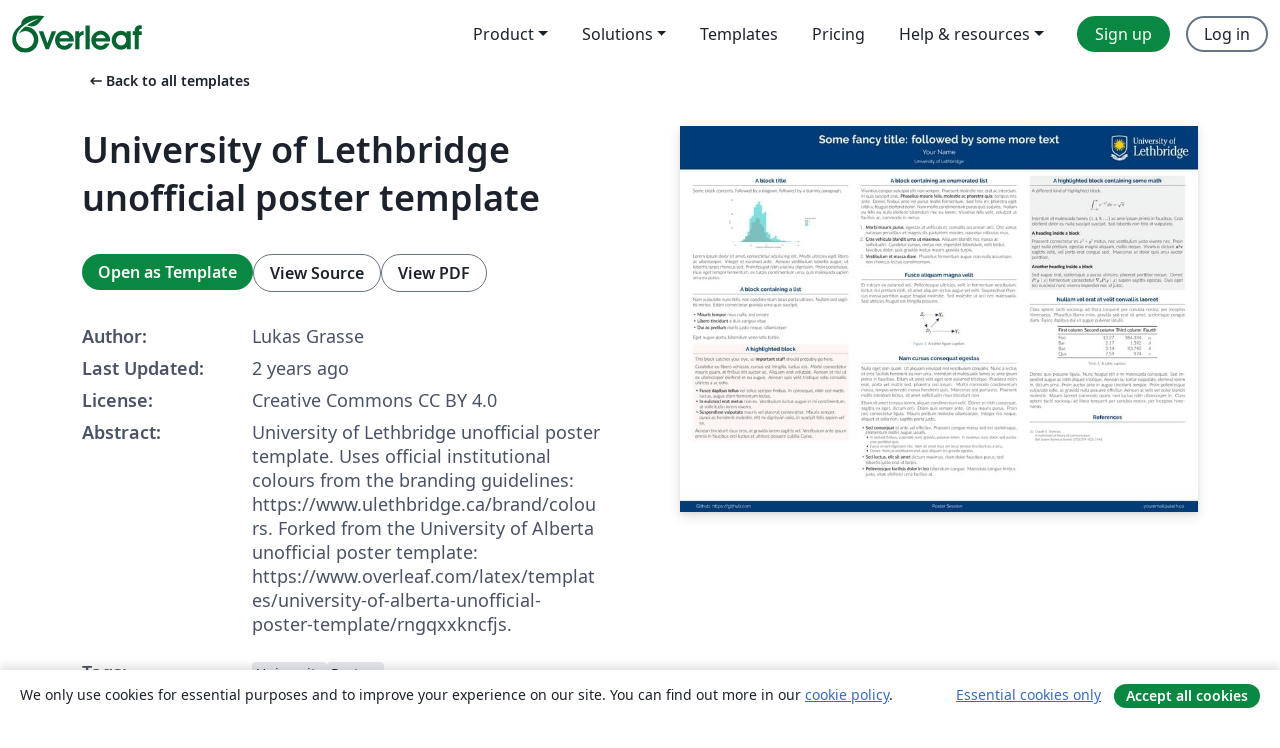

--- FILE ---
content_type: text/html; charset=utf-8
request_url: https://www.overleaf.com/latex/templates/university-of-lethbridge-unofficial-poster-template/nddfzgvqvfwf
body_size: 15447
content:
<!DOCTYPE html><html lang="en"><head><title translate="no">University of Lethbridge unofficial poster template - Overleaf, Online LaTeX Editor</title><meta name="twitter:title" content="University of Lethbridge unofficial poster template"><meta name="og:title" content="University of Lethbridge unofficial poster template"><meta name="description" content="University of Lethbridge unofficial poster template. Uses official institutional colours from the branding guidelines: https://www.ulethbridge.ca/brand/colou..."><meta itemprop="description" content="University of Lethbridge unofficial poster template. Uses official institutional colours from the branding guidelines: https://www.ulethbridge.ca/brand/colou..."><meta itemprop="image" content="https://writelatex.s3.amazonaws.com/published_ver/34419.jpeg?X-Amz-Expires=14400&amp;X-Amz-Date=20260124T043316Z&amp;X-Amz-Algorithm=AWS4-HMAC-SHA256&amp;X-Amz-Credential=AKIAWJBOALPNFPV7PVH5/20260124/us-east-1/s3/aws4_request&amp;X-Amz-SignedHeaders=host&amp;X-Amz-Signature=cdf7e41c2c8de2ff8b32e7cba6abb9738ca6ac3cfa9960e0c9b667a030cd7a11"><meta name="image" content="https://writelatex.s3.amazonaws.com/published_ver/34419.jpeg?X-Amz-Expires=14400&amp;X-Amz-Date=20260124T043316Z&amp;X-Amz-Algorithm=AWS4-HMAC-SHA256&amp;X-Amz-Credential=AKIAWJBOALPNFPV7PVH5/20260124/us-east-1/s3/aws4_request&amp;X-Amz-SignedHeaders=host&amp;X-Amz-Signature=cdf7e41c2c8de2ff8b32e7cba6abb9738ca6ac3cfa9960e0c9b667a030cd7a11"><meta itemprop="name" content="Overleaf, the Online LaTeX Editor"><meta name="twitter:card" content="summary"><meta name="twitter:site" content="@overleaf"><meta name="twitter:description" content="An online LaTeX editor that’s easy to use. No installation, real-time collaboration, version control, hundreds of LaTeX templates, and more."><meta name="twitter:image" content="https://cdn.overleaf.com/img/ol-brand/overleaf_og_logo.png"><meta property="fb:app_id" content="400474170024644"><meta property="og:description" content="An online LaTeX editor that’s easy to use. No installation, real-time collaboration, version control, hundreds of LaTeX templates, and more."><meta property="og:image" content="https://cdn.overleaf.com/img/ol-brand/overleaf_og_logo.png"><meta property="og:type" content="website"><meta name="viewport" content="width=device-width, initial-scale=1.0, user-scalable=yes"><link rel="icon" sizes="32x32" href="https://cdn.overleaf.com/favicon-32x32.png"><link rel="icon" sizes="16x16" href="https://cdn.overleaf.com/favicon-16x16.png"><link rel="icon" href="https://cdn.overleaf.com/favicon.svg" type="image/svg+xml"><link rel="apple-touch-icon" href="https://cdn.overleaf.com/apple-touch-icon.png"><link rel="mask-icon" href="https://cdn.overleaf.com/mask-favicon.svg" color="#046530"><link rel="canonical" href="https://www.overleaf.com/latex/templates/university-of-lethbridge-unofficial-poster-template/nddfzgvqvfwf"><link rel="manifest" href="https://cdn.overleaf.com/web.sitemanifest"><link rel="stylesheet" href="https://cdn.overleaf.com/stylesheets/main-style-e60ca8e7a5a537531624.css" id="main-stylesheet"><link rel="alternate" href="https://www.overleaf.com/latex/templates/university-of-lethbridge-unofficial-poster-template/nddfzgvqvfwf" hreflang="en"><link rel="alternate" href="https://cs.overleaf.com/latex/templates/university-of-lethbridge-unofficial-poster-template/nddfzgvqvfwf" hreflang="cs"><link rel="alternate" href="https://es.overleaf.com/latex/templates/university-of-lethbridge-unofficial-poster-template/nddfzgvqvfwf" hreflang="es"><link rel="alternate" href="https://pt.overleaf.com/latex/templates/university-of-lethbridge-unofficial-poster-template/nddfzgvqvfwf" hreflang="pt"><link rel="alternate" href="https://fr.overleaf.com/latex/templates/university-of-lethbridge-unofficial-poster-template/nddfzgvqvfwf" hreflang="fr"><link rel="alternate" href="https://de.overleaf.com/latex/templates/university-of-lethbridge-unofficial-poster-template/nddfzgvqvfwf" hreflang="de"><link rel="alternate" href="https://sv.overleaf.com/latex/templates/university-of-lethbridge-unofficial-poster-template/nddfzgvqvfwf" hreflang="sv"><link rel="alternate" href="https://tr.overleaf.com/latex/templates/university-of-lethbridge-unofficial-poster-template/nddfzgvqvfwf" hreflang="tr"><link rel="alternate" href="https://it.overleaf.com/latex/templates/university-of-lethbridge-unofficial-poster-template/nddfzgvqvfwf" hreflang="it"><link rel="alternate" href="https://cn.overleaf.com/latex/templates/university-of-lethbridge-unofficial-poster-template/nddfzgvqvfwf" hreflang="zh-CN"><link rel="alternate" href="https://no.overleaf.com/latex/templates/university-of-lethbridge-unofficial-poster-template/nddfzgvqvfwf" hreflang="no"><link rel="alternate" href="https://ru.overleaf.com/latex/templates/university-of-lethbridge-unofficial-poster-template/nddfzgvqvfwf" hreflang="ru"><link rel="alternate" href="https://da.overleaf.com/latex/templates/university-of-lethbridge-unofficial-poster-template/nddfzgvqvfwf" hreflang="da"><link rel="alternate" href="https://ko.overleaf.com/latex/templates/university-of-lethbridge-unofficial-poster-template/nddfzgvqvfwf" hreflang="ko"><link rel="alternate" href="https://ja.overleaf.com/latex/templates/university-of-lethbridge-unofficial-poster-template/nddfzgvqvfwf" hreflang="ja"><link rel="preload" href="https://cdn.overleaf.com/js/en-json-fd12cec6401f55e1694b.js" as="script" nonce="EolgallVALmzJg48KNw2nQ=="><script type="text/javascript" nonce="EolgallVALmzJg48KNw2nQ==" id="ga-loader" data-ga-token="UA-112092690-1" data-ga-token-v4="G-RV4YBCCCWJ" data-cookie-domain=".overleaf.com" data-session-analytics-id="043d48c7-cdb0-4b57-8e8f-2c1ed4cac8af">var gaSettings = document.querySelector('#ga-loader').dataset;
var gaid = gaSettings.gaTokenV4;
var gaToken = gaSettings.gaToken;
var cookieDomain = gaSettings.cookieDomain;
var sessionAnalyticsId = gaSettings.sessionAnalyticsId;
if(gaid) {
    var additionalGaConfig = sessionAnalyticsId ? { 'user_id': sessionAnalyticsId } : {};
    window.dataLayer = window.dataLayer || [];
    function gtag(){
        dataLayer.push(arguments);
    }
    gtag('js', new Date());
    gtag('config', gaid, { 'anonymize_ip': true, ...additionalGaConfig });
}
if (gaToken) {
    window.ga = window.ga || function () {
        (window.ga.q = window.ga.q || []).push(arguments);
    }, window.ga.l = 1 * new Date();
}
var loadGA = window.olLoadGA = function() {
    if (gaid) {
        var s = document.createElement('script');
        s.setAttribute('async', 'async');
        s.setAttribute('src', 'https://www.googletagmanager.com/gtag/js?id=' + gaid);
        document.querySelector('head').append(s);
    } 
    if (gaToken) {
        (function(i,s,o,g,r,a,m){i['GoogleAnalyticsObject']=r;i[r]=i[r]||function(){
        (i[r].q=i[r].q||[]).push(arguments)},i[r].l=1*new Date();a=s.createElement(o),
        m=s.getElementsByTagName(o)[0];a.async=1;a.src=g;m.parentNode.insertBefore(a,m)
        })(window,document,'script','//www.google-analytics.com/analytics.js','ga');
        ga('create', gaToken, cookieDomain.replace(/^\./, ""));
        ga('set', 'anonymizeIp', true);
        if (sessionAnalyticsId) {
            ga('set', 'userId', sessionAnalyticsId);
        }
        ga('send', 'pageview');
    }
};
// Check if consent given (features/cookie-banner)
var oaCookie = document.cookie.split('; ').find(function(cookie) {
    return cookie.startsWith('oa=');
});
if(oaCookie) {
    var oaCookieValue = oaCookie.split('=')[1];
    if(oaCookieValue === '1') {
        loadGA();
    }
}
</script><meta name="ol-csrfToken" content="8C5mYJEq-3FAB-p0ZbHLQZN1Gt0D2aqWE9zw"><meta name="ol-baseAssetPath" content="https://cdn.overleaf.com/"><meta name="ol-mathJaxPath" content="/js/libs/mathjax-3.2.2/es5/tex-svg-full.js"><meta name="ol-dictionariesRoot" content="/js/dictionaries/0.0.3/"><meta name="ol-usersEmail" content=""><meta name="ol-ab" data-type="json" content="{}"><meta name="ol-user_id"><meta name="ol-i18n" data-type="json" content="{&quot;currentLangCode&quot;:&quot;en&quot;}"><meta name="ol-ExposedSettings" data-type="json" content="{&quot;isOverleaf&quot;:true,&quot;appName&quot;:&quot;Overleaf&quot;,&quot;adminEmail&quot;:&quot;support@overleaf.com&quot;,&quot;dropboxAppName&quot;:&quot;Overleaf&quot;,&quot;ieeeBrandId&quot;:15,&quot;hasAffiliationsFeature&quot;:true,&quot;hasSamlFeature&quot;:true,&quot;samlInitPath&quot;:&quot;/saml/ukamf/init&quot;,&quot;hasLinkUrlFeature&quot;:true,&quot;hasLinkedProjectFileFeature&quot;:true,&quot;hasLinkedProjectOutputFileFeature&quot;:true,&quot;siteUrl&quot;:&quot;https://www.overleaf.com&quot;,&quot;emailConfirmationDisabled&quot;:false,&quot;maxEntitiesPerProject&quot;:2000,&quot;maxUploadSize&quot;:52428800,&quot;projectUploadTimeout&quot;:120000,&quot;recaptchaSiteKey&quot;:&quot;6LebiTwUAAAAAMuPyjA4pDA4jxPxPe2K9_ndL74Q&quot;,&quot;recaptchaDisabled&quot;:{&quot;invite&quot;:true,&quot;login&quot;:false,&quot;passwordReset&quot;:false,&quot;register&quot;:false,&quot;addEmail&quot;:false},&quot;textExtensions&quot;:[&quot;tex&quot;,&quot;latex&quot;,&quot;sty&quot;,&quot;cls&quot;,&quot;bst&quot;,&quot;bib&quot;,&quot;bibtex&quot;,&quot;txt&quot;,&quot;tikz&quot;,&quot;mtx&quot;,&quot;rtex&quot;,&quot;md&quot;,&quot;asy&quot;,&quot;lbx&quot;,&quot;bbx&quot;,&quot;cbx&quot;,&quot;m&quot;,&quot;lco&quot;,&quot;dtx&quot;,&quot;ins&quot;,&quot;ist&quot;,&quot;def&quot;,&quot;clo&quot;,&quot;ldf&quot;,&quot;rmd&quot;,&quot;lua&quot;,&quot;gv&quot;,&quot;mf&quot;,&quot;yml&quot;,&quot;yaml&quot;,&quot;lhs&quot;,&quot;mk&quot;,&quot;xmpdata&quot;,&quot;cfg&quot;,&quot;rnw&quot;,&quot;ltx&quot;,&quot;inc&quot;],&quot;editableFilenames&quot;:[&quot;latexmkrc&quot;,&quot;.latexmkrc&quot;,&quot;makefile&quot;,&quot;gnumakefile&quot;],&quot;validRootDocExtensions&quot;:[&quot;tex&quot;,&quot;Rtex&quot;,&quot;ltx&quot;,&quot;Rnw&quot;],&quot;fileIgnorePattern&quot;:&quot;**/{{__MACOSX,.git,.texpadtmp,.R}{,/**},.!(latexmkrc),*.{dvi,aux,log,toc,out,pdfsync,synctex,synctex(busy),fdb_latexmk,fls,nlo,ind,glo,gls,glg,bbl,blg,doc,docx,gz,swp}}&quot;,&quot;sentryAllowedOriginRegex&quot;:&quot;^(https://[a-z]+\\\\.overleaf.com|https://cdn.overleaf.com|https://compiles.overleafusercontent.com)/&quot;,&quot;sentryDsn&quot;:&quot;https://4f0989f11cb54142a5c3d98b421b930a@app.getsentry.com/34706&quot;,&quot;sentryEnvironment&quot;:&quot;production&quot;,&quot;sentryRelease&quot;:&quot;55136a0fbd6a07011505471e47db0485326ddeb3&quot;,&quot;hotjarId&quot;:&quot;5148484&quot;,&quot;hotjarVersion&quot;:&quot;6&quot;,&quot;enableSubscriptions&quot;:true,&quot;gaToken&quot;:&quot;UA-112092690-1&quot;,&quot;gaTokenV4&quot;:&quot;G-RV4YBCCCWJ&quot;,&quot;propensityId&quot;:&quot;propensity-001384&quot;,&quot;cookieDomain&quot;:&quot;.overleaf.com&quot;,&quot;templateLinks&quot;:[{&quot;name&quot;:&quot;Journal articles&quot;,&quot;url&quot;:&quot;/gallery/tagged/academic-journal&quot;,&quot;trackingKey&quot;:&quot;academic-journal&quot;},{&quot;name&quot;:&quot;Books&quot;,&quot;url&quot;:&quot;/gallery/tagged/book&quot;,&quot;trackingKey&quot;:&quot;book&quot;},{&quot;name&quot;:&quot;Formal letters&quot;,&quot;url&quot;:&quot;/gallery/tagged/formal-letter&quot;,&quot;trackingKey&quot;:&quot;formal-letter&quot;},{&quot;name&quot;:&quot;Assignments&quot;,&quot;url&quot;:&quot;/gallery/tagged/homework&quot;,&quot;trackingKey&quot;:&quot;homework-assignment&quot;},{&quot;name&quot;:&quot;Posters&quot;,&quot;url&quot;:&quot;/gallery/tagged/poster&quot;,&quot;trackingKey&quot;:&quot;poster&quot;},{&quot;name&quot;:&quot;Presentations&quot;,&quot;url&quot;:&quot;/gallery/tagged/presentation&quot;,&quot;trackingKey&quot;:&quot;presentation&quot;},{&quot;name&quot;:&quot;Reports&quot;,&quot;url&quot;:&quot;/gallery/tagged/report&quot;,&quot;trackingKey&quot;:&quot;lab-report&quot;},{&quot;name&quot;:&quot;CVs and résumés&quot;,&quot;url&quot;:&quot;/gallery/tagged/cv&quot;,&quot;trackingKey&quot;:&quot;cv&quot;},{&quot;name&quot;:&quot;Theses&quot;,&quot;url&quot;:&quot;/gallery/tagged/thesis&quot;,&quot;trackingKey&quot;:&quot;thesis&quot;},{&quot;name&quot;:&quot;view_all&quot;,&quot;url&quot;:&quot;/latex/templates&quot;,&quot;trackingKey&quot;:&quot;view-all&quot;}],&quot;labsEnabled&quot;:true,&quot;wikiEnabled&quot;:true,&quot;templatesEnabled&quot;:true,&quot;cioWriteKey&quot;:&quot;2530db5896ec00db632a&quot;,&quot;cioSiteId&quot;:&quot;6420c27bb72163938e7d&quot;,&quot;linkedInInsightsPartnerId&quot;:&quot;7472905&quot;}"><meta name="ol-splitTestVariants" data-type="json" content="{&quot;hotjar-marketing&quot;:&quot;enabled&quot;}"><meta name="ol-splitTestInfo" data-type="json" content="{&quot;hotjar-marketing&quot;:{&quot;phase&quot;:&quot;release&quot;,&quot;badgeInfo&quot;:{&quot;tooltipText&quot;:&quot;&quot;,&quot;url&quot;:&quot;&quot;}}}"><meta name="ol-algolia" data-type="json" content="{&quot;appId&quot;:&quot;SK53GL4JLY&quot;,&quot;apiKey&quot;:&quot;9ac63d917afab223adbd2cd09ad0eb17&quot;,&quot;indexes&quot;:{&quot;wiki&quot;:&quot;learn-wiki&quot;,&quot;gallery&quot;:&quot;gallery-production&quot;}}"><meta name="ol-isManagedAccount" data-type="boolean"><meta name="ol-shouldLoadHotjar" data-type="boolean" content></head><body class="website-redesign" data-theme="default"><a class="skip-to-content" href="#main-content">Skip to content</a><nav class="navbar navbar-default navbar-main navbar-expand-lg website-redesign-navbar" aria-label="Primary"><div class="container-fluid navbar-container"><div class="navbar-header"><a class="navbar-brand" href="/" aria-label="Overleaf"><div class="navbar-logo"></div></a></div><button class="navbar-toggler collapsed" id="navbar-toggle-btn" type="button" data-bs-toggle="collapse" data-bs-target="#navbar-main-collapse" aria-controls="navbar-main-collapse" aria-expanded="false" aria-label="Toggle Navigation"><span class="material-symbols" aria-hidden="true" translate="no">menu</span></button><div class="navbar-collapse collapse" id="navbar-main-collapse"><ul class="nav navbar-nav navbar-right ms-auto" role="menubar"><!-- loop over header_extras--><li class="dropdown subdued" role="none"><button class="dropdown-toggle" aria-haspopup="true" aria-expanded="false" data-bs-toggle="dropdown" role="menuitem" event-tracking="menu-expand" event-tracking-mb="true" event-tracking-trigger="click" event-segmentation="{&quot;item&quot;:&quot;product&quot;,&quot;location&quot;:&quot;top-menu&quot;}">Product</button><ul class="dropdown-menu dropdown-menu-end" role="menu"><li role="none"><a class="dropdown-item" role="menuitem" href="/about/features-overview" event-tracking="menu-click" event-tracking-mb="true" event-tracking-trigger="click" event-segmentation='{"item":"premium-features","location":"top-menu"}'>Features</a></li><li role="none"><a class="dropdown-item" role="menuitem" href="/about/ai-features" event-tracking="menu-click" event-tracking-mb="true" event-tracking-trigger="click" event-segmentation='{"item":"ai-features","location":"top-menu"}'>AI</a></li></ul></li><li class="dropdown subdued" role="none"><button class="dropdown-toggle" aria-haspopup="true" aria-expanded="false" data-bs-toggle="dropdown" role="menuitem" event-tracking="menu-expand" event-tracking-mb="true" event-tracking-trigger="click" event-segmentation="{&quot;item&quot;:&quot;solutions&quot;,&quot;location&quot;:&quot;top-menu&quot;}">Solutions</button><ul class="dropdown-menu dropdown-menu-end" role="menu"><li role="none"><a class="dropdown-item" role="menuitem" href="/for/enterprises" event-tracking="menu-click" event-tracking-mb="true" event-tracking-trigger="click" event-segmentation='{"item":"enterprises","location":"top-menu"}'>For business</a></li><li role="none"><a class="dropdown-item" role="menuitem" href="/for/universities" event-tracking="menu-click" event-tracking-mb="true" event-tracking-trigger="click" event-segmentation='{"item":"universities","location":"top-menu"}'>For universities</a></li><li role="none"><a class="dropdown-item" role="menuitem" href="/for/government" event-tracking="menu-click" event-tracking-mb="true" event-tracking-trigger="click" event-segmentation='{"item":"government","location":"top-menu"}'>For government</a></li><li role="none"><a class="dropdown-item" role="menuitem" href="/for/publishers" event-tracking="menu-click" event-tracking-mb="true" event-tracking-trigger="click" event-segmentation='{"item":"publishers","location":"top-menu"}'>For publishers</a></li><li role="none"><a class="dropdown-item" role="menuitem" href="/about/customer-stories" event-tracking="menu-click" event-tracking-mb="true" event-tracking-trigger="click" event-segmentation='{"item":"customer-stories","location":"top-menu"}'>Customer stories</a></li></ul></li><li class="subdued" role="none"><a class="nav-link subdued" role="menuitem" href="/latex/templates" event-tracking="menu-click" event-tracking-mb="true" event-tracking-trigger="click" event-segmentation='{"item":"templates","location":"top-menu"}'>Templates</a></li><li class="subdued" role="none"><a class="nav-link subdued" role="menuitem" href="/user/subscription/plans" event-tracking="menu-click" event-tracking-mb="true" event-tracking-trigger="click" event-segmentation='{"item":"pricing","location":"top-menu"}'>Pricing</a></li><li class="dropdown subdued nav-item-help" role="none"><button class="dropdown-toggle" aria-haspopup="true" aria-expanded="false" data-bs-toggle="dropdown" role="menuitem" event-tracking="menu-expand" event-tracking-mb="true" event-tracking-trigger="click" event-segmentation="{&quot;item&quot;:&quot;help-and-resources&quot;,&quot;location&quot;:&quot;top-menu&quot;}">Help & resources</button><ul class="dropdown-menu dropdown-menu-end" role="menu"><li role="none"><a class="dropdown-item" role="menuitem" href="/learn" event-tracking="menu-click" event-tracking-mb="true" event-tracking-trigger="click" event-segmentation='{"item":"learn","location":"top-menu"}'>Documentation</a></li><li role="none"><a class="dropdown-item" role="menuitem" href="/for/community/resources" event-tracking="menu-click" event-tracking-mb="true" event-tracking-trigger="click" event-segmentation='{"item":"help-guides","location":"top-menu"}'>Help guides</a></li><li role="none"><a class="dropdown-item" role="menuitem" href="/about/why-latex" event-tracking="menu-click" event-tracking-mb="true" event-tracking-trigger="click" event-segmentation='{"item":"why-latex","location":"top-menu"}'>Why LaTeX?</a></li><li role="none"><a class="dropdown-item" role="menuitem" href="/blog" event-tracking="menu-click" event-tracking-mb="true" event-tracking-trigger="click" event-segmentation='{"item":"blog","location":"top-menu"}'>Blog</a></li><li role="none"><a class="dropdown-item" role="menuitem" data-ol-open-contact-form-modal="contact-us" data-bs-target="#contactUsModal" href data-bs-toggle="modal" event-tracking="menu-click" event-tracking-mb="true" event-tracking-trigger="click" event-segmentation='{"item":"contact","location":"top-menu"}'><span>Contact us</span></a></li></ul></li><!-- logged out--><!-- register link--><li class="primary" role="none"><a class="nav-link" role="menuitem" href="/register" event-tracking="menu-click" event-tracking-action="clicked" event-tracking-trigger="click" event-tracking-mb="true" event-segmentation='{"page":"/latex/templates/university-of-lethbridge-unofficial-poster-template/nddfzgvqvfwf","item":"register","location":"top-menu"}'>Sign up</a></li><!-- login link--><li role="none"><a class="nav-link" role="menuitem" href="/login" event-tracking="menu-click" event-tracking-action="clicked" event-tracking-trigger="click" event-tracking-mb="true" event-segmentation='{"page":"/latex/templates/university-of-lethbridge-unofficial-poster-template/nddfzgvqvfwf","item":"login","location":"top-menu"}'>Log in</a></li><!-- projects link and account menu--></ul></div></div></nav><main class="gallery content content-page" id="main-content"><div class="container"><div class="row previous-page-link-container"><div class="col-lg-6"><a class="previous-page-link" href="/latex/templates"><span class="material-symbols material-symbols-rounded" aria-hidden="true" translate="no">arrow_left_alt</span>Back to all templates</a></div></div><div class="row"><div class="col-md-6 template-item-left-section"><div class="row"><div class="col-md-12"><div class="gallery-item-title"><h1 class="h2">University of Lethbridge unofficial poster template</h1></div></div></div><div class="row cta-links-container"><div class="col-md-12 cta-links"><a class="btn btn-primary cta-link" href="/project/new/template/34419?id=516591265&amp;latexEngine=lualatex&amp;mainFile=poster.tex&amp;templateName=University+of+Lethbridge+unofficial+poster+template&amp;texImage=texlive-full%3A2025.1" event-tracking-mb="true" event-tracking="gallery-open-template" event-tracking-trigger="click">Open as Template</a><button class="btn btn-secondary cta-link" data-bs-toggle="modal" data-bs-target="#modalViewSource" event-tracking-mb="true" event-tracking="gallery-view-source" event-tracking-trigger="click">View Source</button><a class="btn btn-secondary cta-link" href="/latex/templates/university-of-lethbridge-unofficial-poster-template/nddfzgvqvfwf.pdf" target="_blank" event-tracking-mb="true" event-tracking="gallery-download-pdf" event-tracking-trigger="click">View PDF</a></div></div><div class="template-details-container"><div class="template-detail"><div><b>Author:</b></div><div>Lukas Grasse</div></div><div class="template-detail"><div><b>Last Updated:</b></div><div><span data-bs-toggle="tooltip" data-bs-placement="bottom" data-timestamp-for-title="1709057120">2 years ago</span></div></div><div class="template-detail"><div><b>License:</b></div><div>Creative Commons CC BY 4.0</div></div><div class="template-detail"><div><b>Abstract:</b></div><div class="gallery-abstract" data-ol-mathjax>University of Lethbridge unofficial poster template. Uses official institutional colours from the branding guidelines: https://www.ulethbridge.ca/brand/colours. Forked from the University of Alberta unofficial poster template: https://www.overleaf.com/latex/templates/university-of-alberta-unofficial-poster-template/rngqxxkncfjs.</div></div><div class="template-detail tags"><div><b>Tags:</b></div><div><div class="badge-link-list"><a class="badge-link badge-link-light" href="/gallery/tagged/university"><span class="badge text-dark bg-light"><span class="badge-content" data-badge-tooltip data-bs-placement="bottom" data-bs-title="University">University</span></span></a><a class="badge-link badge-link-light" href="/gallery/tagged/poster"><span class="badge text-dark bg-light"><span class="badge-content" data-badge-tooltip data-bs-placement="bottom" data-bs-title="Posters">Posters</span></span></a></div></div></div></div></div><div class="col-md-6 template-item-right-section"><div class="entry"><div class="row"><div class="col-md-12"><div class="gallery-large-pdf-preview"><img src="https://writelatex.s3.amazonaws.com/published_ver/34419.jpeg?X-Amz-Expires=14400&amp;X-Amz-Date=20260124T043316Z&amp;X-Amz-Algorithm=AWS4-HMAC-SHA256&amp;X-Amz-Credential=AKIAWJBOALPNFPV7PVH5/20260124/us-east-1/s3/aws4_request&amp;X-Amz-SignedHeaders=host&amp;X-Amz-Signature=cdf7e41c2c8de2ff8b32e7cba6abb9738ca6ac3cfa9960e0c9b667a030cd7a11" alt="University of Lethbridge unofficial poster template"></div></div></div></div></div></div><div class="row section-row"><div class="col-md-12"><div class="begin-now-card"><div class="card card-pattern"><div class="card-body"><p class="dm-mono"><span class="font-size-display-xs"><span class="text-purple-bright">\begin</span><wbr><span class="text-green-bright">{</span><span>now</span><span class="text-green-bright">}</span></span></p><p>Discover why over 25 million people worldwide trust Overleaf with their work.</p><p class="card-links"><a class="btn btn-primary card-link" href="/register">Sign up for free</a><a class="btn card-link btn-secondary" href="/user/subscription/plans">Explore all plans</a></p></div></div></div></div></div></div></main><div class="modal fade" id="modalViewSource" tabindex="-1" role="dialog" aria-labelledby="modalViewSourceTitle" aria-hidden="true"><div class="modal-dialog" role="document"><div class="modal-content"><div class="modal-header"><h3 class="modal-title" id="modalViewSourceTitle">Source</h3><button class="btn-close" type="button" data-bs-dismiss="modal" aria-label="Close"></button></div><div class="modal-body"><pre><code>% Unofficial University of Lethbridge Poster template.
% A fork of unofficial University of Alberta Poster template: 
% which is a fork of Yale template: https://www.overleaf.com/latex/templates/yale-poster-template/rjpgqfgvsjcv
% which is a fork of the UMich template https://www.overleaf.com/latex/templates/university-of-michigan-umich-poster-template/xpnqzzxwbjzc
% which is fork of the MSU template https://www.overleaf.com/latex/templates/an-unofficial-poster-template-for-michigan-state-university/wnymbgpxnnwd
% which is a fork of https://www.overleaf.com/latex/templates/an-unofficial-poster-template-for-new-york-university/krgqtqmzdqhg
% which is a fork of https://github.com/anishathalye/gemini
% also refer to https://github.com/k4rtik/uchicago-poster



\documentclass[final]{beamer}

% ====================
% Packages
% ====================

\usepackage[T1]{fontenc}
 \usepackage[utf8]{luainputenc}
\usepackage{lmodern}
\usepackage[size=custom, width=122,height=91, scale=1.2]{beamerposter}
\usetheme{gemini}
\usecolortheme{msu}
\usepackage{graphicx}
\usepackage{booktabs}
\usepackage{tikz}
\usepackage{pgfplots}
\pgfplotsset{compat=1.14}
\usepackage{anyfontsize}

% ====================
% Lengths
% ====================

% If you have N columns, choose \sepwidth and \colwidth such that
% (N+1)*\sepwidth + N*\colwidth = \paperwidth
\newlength{\sepwidth}
\newlength{\colwidth}
\setlength{\sepwidth}{0.025\paperwidth}
\setlength{\colwidth}{0.3\paperwidth}

\newcommand{\separatorcolumn}{\begin{column}{\sepwidth}\end{column}}

% ====================
% Title
% ====================

\title{Some fancy title: followed by some more text}

\author{Your Name}

\institute[shortinst]{University of Lethbridge}

% ====================
% Footer (optional)
% ====================

\footercontent{
  \href{https://github.com}{Github: https://github.com} \hfill
Poster Session \hfill
  \href{mailto:youremail@ualberta.ca}{youremail@uleth.ca}}
% (can be left out to remove footer)

% ====================
% Logo (optional)
% ====================

% use this to include logos on the left and/or right side of the header:
% Left: institution
 \logoright{\includegraphics[height=6cm]{logos/Reverse_UofL_Horizontal_CMYK.png}}
% Right: funding agencies and other affilations 
%\logoright{\includegraphics[height=7cm]{logos/NSF.eps}}
% ====================
% Body
% ====================

\begin{document}



\begin{frame}[t]
\begin{columns}[t]
\separatorcolumn

\begin{column}{\colwidth}

  \begin{block}{A block title}

    Some block contents, followed by a diagram, followed by a dummy paragraph.

    \begin{figure}
      \centering
                    \includegraphics[width=0.6\textwidth]{figures/results_fig.pdf}
    \end{figure}

    Lorem ipsum dolor sit amet, consectetur adipiscing elit. Morbi ultricies
    eget libero ac ullamcorper. Integer et euismod ante. Aenean vestibulum
    lobortis augue, ut lobortis turpis rhoncus sed. Proin feugiat nibh a
    lacinia dignissim. Proin scelerisque, risus eget tempor fermentum, ex
    turpis condimentum urna, quis malesuada sapien arcu eu purus.

  \end{block}

  \begin{block}{A block containing a list}

    Nam vulputate nunc felis, non condimentum lacus porta ultrices. Nullam sed
    sagittis metus. Etiam consectetur gravida urna quis suscipit.

    \begin{itemize}
      \item \textbf{Mauris tempor} risus nulla, sed ornare
      \item \textbf{Libero tincidunt} a duis congue vitae
      \item \textbf{Dui ac pretium} morbi justo neque, ullamcorper
    \end{itemize}

    Eget augue porta, bibendum venenatis tortor.

  \end{block}

  \begin{alertblock}{A highlighted block}

    This block catches your eye, so \textbf{important stuff} should probably go
    here.

    Curabitur eu libero vehicula, cursus est fringilla, luctus est. Morbi
    consectetur mauris quam, at finibus elit auctor ac. Aliquam erat volutpat.
    Aenean at nisl ut ex ullamcorper eleifend et eu augue. Aenean quis velit
    tristique odio convallis ultrices a ac odio.

    \begin{itemize}
      \item \textbf{Fusce dapibus tellus} vel tellus semper finibus. In
        consequat, nibh sed mattis luctus, augue diam fermentum lectus.
      \item \textbf{In euismod erat metus} non ex. Vestibulum luctus augue in
        mi condimentum, at sollicitudin lorem viverra.
      \item \textbf{Suspendisse vulputate} mauris vel placerat consectetur.
        Mauris semper, purus ac hendrerit molestie, elit mi dignissim odio, in
        suscipit felis sapien vel ex.
    \end{itemize}

    Aenean tincidunt risus eros, at gravida lorem sagittis vel. Vestibulum ante
    ipsum primis in faucibus orci luctus et ultrices posuere cubilia Curae.

  \end{alertblock}

\end{column}

\separatorcolumn

\begin{column}{\colwidth}

  \begin{block}{A block containing an enumerated list}

    Vivamus congue volutpat elit non semper. Praesent molestie nec erat ac
    interdum. In quis suscipit erat. \textbf{Phasellus mauris felis, molestie
    ac pharetra quis}, tempus nec ante. Donec finibus ante vel purus mollis
    fermentum. Sed felis mi, pharetra eget nibh a, feugiat eleifend dolor. Nam
    mollis condimentum purus quis sodales. Nullam eu felis eu nulla eleifend
    bibendum nec eu lorem. Vivamus felis velit, volutpat ut facilisis ac,
    commodo in metus.

    \begin{enumerate}
      \item \textbf{Morbi mauris purus}, egestas at vehicula et, convallis
        accumsan orci. Orci varius natoque penatibus et magnis dis parturient
        montes, nascetur ridiculus mus.
      \item \textbf{Cras vehicula blandit urna ut maximus}. Aliquam blandit nec
        massa ac sollicitudin. Curabitur cursus, metus nec imperdiet bibendum,
        velit lectus faucibus dolor, quis gravida metus mauris gravida turpis.
      \item \textbf{Vestibulum et massa diam}. Phasellus fermentum augue non
        nulla accumsan, non rhoncus lectus condimentum.
    \end{enumerate}

  \end{block}

  \begin{block}{Fusce aliquam magna velit}

    Et rutrum ex euismod vel. Pellentesque ultricies, velit in fermentum
    vestibulum, lectus nisi pretium nibh, sit amet aliquam lectus augue vel
    velit. Suspendisse rhoncus massa porttitor augue feugiat molestie. Sed
    molestie ut orci nec malesuada. Sed ultricies feugiat est fringilla
    posuere.

    \begin{figure}
      \centering
        \includegraphics[width=0.3\textwidth]{figures/dag.png}

      \caption{Another figure caption.}
    \end{figure}

  \end{block}

  \begin{block}{Nam cursus consequat egestas}

    Nulla eget sem quam. Ut aliquam volutpat nisi vestibulum convallis. Nunc a
    lectus et eros facilisis hendrerit eu non urna. Interdum et malesuada fames
    ac ante \textit{ipsum primis} in faucibus. Etiam sit amet velit eget sem
    euismod tristique. Praesent enim erat, porta vel mattis sed, pharetra sed
    ipsum. Morbi commodo condimentum massa, \textit{tempus venenatis} massa
    hendrerit quis. Maecenas sed porta est. Praesent mollis interdum lectus,
    sit amet sollicitudin risus tincidunt non.

    Etiam sit amet tempus lorem, aliquet condimentum velit. Donec et nibh
    consequat, sagittis ex eget, dictum orci. Etiam quis semper ante. Ut eu
    mauris purus. Proin nec consectetur ligula. Mauris pretium molestie
    ullamcorper. Integer nisi neque, aliquet et odio non, sagittis porta justo.

    \begin{itemize}
      \item \textbf{Sed consequat} id ante vel efficitur. Praesent congue massa
        sed est scelerisque, elementum mollis augue iaculis.
        \begin{itemize}
          \item In sed est finibus, vulputate
            nunc gravida, pulvinar lorem. In maximus nunc dolor, sed auctor eros
            porttitor quis.
          \item Fusce ornare dignissim nisi. Nam sit amet risus vel lacus
            tempor tincidunt eu a arcu.
          \item Donec rhoncus vestibulum erat, quis aliquam leo
            gravida egestas.
        \end{itemize}
      \item \textbf{Sed luctus, elit sit amet} dictum maximus, diam dolor
        faucibus purus, sed lobortis justo erat id turpis.
      \item \textbf{Pellentesque facilisis dolor in leo} bibendum congue.
        Maecenas congue finibus justo, vitae eleifend urna facilisis at.
    \end{itemize}

  \end{block}

\end{column}

\separatorcolumn

\begin{column}{\colwidth}

  \begin{exampleblock}{A highlighted block containing some math}

    A different kind of highlighted block.

    $$
    \int_{-\infty}^{\infty} e^{-x^2}\,dx = \sqrt{\pi}
    $$

    Interdum et malesuada fames $\{1, 4, 9, \ldots\}$ ac ante ipsum primis in
    faucibus. Cras eleifend dolor eu nulla suscipit suscipit. Sed lobortis non
    felis id vulputate.

    \heading{A heading inside a block}

    Praesent consectetur mi $x^2 + y^2$ metus, nec vestibulum justo viverra
    nec. Proin eget nulla pretium, egestas magna aliquam, mollis neque. Vivamus
    dictum $\mathbf{u}^\intercal\mathbf{v}$ sagittis odio, vel porta erat
    congue sed. Maecenas ut dolor quis arcu auctor porttitor.

    \heading{Another heading inside a block}

    Sed augue erat, scelerisque a purus ultricies, placerat porttitor neque.
    Donec $P(y \mid x)$ fermentum consectetur $\nabla_x P(y \mid x)$ sapien
    sagittis egestas. Duis eget leo euismod nunc viverra imperdiet nec id
    justo.

  \end{exampleblock}

  \begin{block}{Nullam vel erat at velit convallis laoreet}

    Class aptent taciti sociosqu ad litora torquent per conubia nostra, per
    inceptos himenaeos. Phasellus libero enim, gravida sed erat sit amet,
    scelerisque congue diam. Fusce dapibus dui ut augue pulvinar iaculis.

    \begin{table}
      \centering
      \begin{tabular}{l r r c}
        \toprule
        \textbf{First column} &amp; \textbf{Second column} &amp; \textbf{Third column} &amp; \textbf{Fourth} \\
        \midrule
        Foo &amp; 13.37 &amp; 384,394 &amp; $\alpha$ \\
        Bar &amp; 2.17 &amp; 1,392 &amp; $\beta$ \\
        Baz &amp; 3.14 &amp; 83,742 &amp; $\delta$ \\
        Qux &amp; 7.59 &amp; 974 &amp; $\gamma$ \\
        \bottomrule
      \end{tabular}
      \caption{A table caption.}
    \end{table}

    Donec quis posuere ligula. Nunc feugiat elit a mi malesuada consequat. Sed
    imperdiet augue ac nibh aliquet tristique. Aenean eu tortor vulputate,
    eleifend lorem in, dictum urna. Proin auctor ante in augue tincidunt
    tempor. Proin pellentesque vulputate odio, ac gravida nulla posuere
    efficitur. Aenean at velit vel dolor blandit molestie. Mauris laoreet
    commodo quam, non luctus nibh ullamcorper in. Class aptent taciti sociosqu
    ad litora torquent per conubia nostra, per inceptos himenaeos.



  \end{block}

  \begin{block}{References}

    \nocite{*}
    \footnotesize{\bibliographystyle{plain}\bibliography{poster}}

  \end{block}

\end{column}

\separatorcolumn
\end{columns}
\end{frame}

\end{document}
</code></pre></div><div class="modal-footer"><button class="btn btn-secondary" type="button" data-bs-dismiss="modal">Close</button></div></div></div></div><footer class="fat-footer hidden-print website-redesign-fat-footer"><div class="fat-footer-container"><div class="fat-footer-sections"><div class="footer-section" id="footer-brand"><a class="footer-brand" href="/" aria-label="Overleaf"></a></div><div class="footer-section"><h2 class="footer-section-heading">About</h2><ul class="list-unstyled"><li><a href="/about">About us</a></li><li><a href="https://digitalscience.pinpointhq.com/">Careers</a></li><li><a href="/blog">Blog</a></li></ul></div><div class="footer-section"><h2 class="footer-section-heading">Solutions</h2><ul class="list-unstyled"><li><a href="/for/enterprises">For business</a></li><li><a href="/for/universities">For universities</a></li><li><a href="/for/government">For government</a></li><li><a href="/for/publishers">For publishers</a></li><li><a href="/about/customer-stories">Customer stories</a></li></ul></div><div class="footer-section"><h2 class="footer-section-heading">Learn</h2><ul class="list-unstyled"><li><a href="/learn/latex/Learn_LaTeX_in_30_minutes">Learn LaTeX in 30 minutes</a></li><li><a href="/latex/templates">Templates</a></li><li><a href="/events/webinars">Webinars</a></li><li><a href="/learn/latex/Tutorials">Tutorials</a></li><li><a href="/learn/latex/Inserting_Images">How to insert images</a></li><li><a href="/learn/latex/Tables">How to create tables</a></li></ul></div><div class="footer-section"><h2 class="footer-section-heading">Pricing</h2><ul class="list-unstyled"><li><a href="/user/subscription/plans?itm_referrer=footer-for-indv">For individuals</a></li><li><a href="/user/subscription/plans?plan=group&amp;itm_referrer=footer-for-groups">For groups and organizations</a></li><li><a href="/user/subscription/plans?itm_referrer=footer-for-students#student-annual">For students</a></li></ul></div><div class="footer-section"><h2 class="footer-section-heading">Get involved</h2><ul class="list-unstyled"><li><a href="https://forms.gle/67PSpN1bLnjGCmPQ9">Let us know what you think</a></li></ul></div><div class="footer-section"><h2 class="footer-section-heading">Help</h2><ul class="list-unstyled"><li><a href="/learn">Documentation </a></li><li><a href="/contact">Contact us </a></li><li><a href="https://status.overleaf.com/">Website status</a></li></ul></div></div><div class="fat-footer-base"><div class="fat-footer-base-section fat-footer-base-meta"><div class="fat-footer-base-item"><div class="fat-footer-base-copyright">© 2026 Overleaf</div><a href="/legal">Privacy and Terms</a><a href="https://www.digital-science.com/security-certifications/">Compliance</a></div><ul class="fat-footer-base-item list-unstyled fat-footer-base-language"><li class="dropdown dropup subdued language-picker" dropdown><button class="btn btn-link btn-inline-link" id="language-picker-toggle" dropdown-toggle data-ol-lang-selector-tooltip data-bs-toggle="dropdown" aria-haspopup="true" aria-expanded="false" aria-label="Select Language" tooltip="Language" title="Language"><span class="material-symbols" aria-hidden="true" translate="no">translate</span>&nbsp;<span class="language-picker-text">English</span></button><ul class="dropdown-menu dropdown-menu-sm-width" role="menu" aria-labelledby="language-picker-toggle"><li class="dropdown-header">Language</li><li class="lng-option"><a class="menu-indent dropdown-item active" href="https://www.overleaf.com/latex/templates/university-of-lethbridge-unofficial-poster-template/nddfzgvqvfwf" role="menuitem" aria-selected="true">English<span class="material-symbols dropdown-item-trailing-icon" aria-hidden="true" translate="no">check</span></a></li><li class="lng-option"><a class="menu-indent dropdown-item" href="https://cs.overleaf.com/latex/templates/university-of-lethbridge-unofficial-poster-template/nddfzgvqvfwf" role="menuitem" aria-selected="false">Čeština</a></li><li class="lng-option"><a class="menu-indent dropdown-item" href="https://es.overleaf.com/latex/templates/university-of-lethbridge-unofficial-poster-template/nddfzgvqvfwf" role="menuitem" aria-selected="false">Español</a></li><li class="lng-option"><a class="menu-indent dropdown-item" href="https://pt.overleaf.com/latex/templates/university-of-lethbridge-unofficial-poster-template/nddfzgvqvfwf" role="menuitem" aria-selected="false">Português</a></li><li class="lng-option"><a class="menu-indent dropdown-item" href="https://fr.overleaf.com/latex/templates/university-of-lethbridge-unofficial-poster-template/nddfzgvqvfwf" role="menuitem" aria-selected="false">Français</a></li><li class="lng-option"><a class="menu-indent dropdown-item" href="https://de.overleaf.com/latex/templates/university-of-lethbridge-unofficial-poster-template/nddfzgvqvfwf" role="menuitem" aria-selected="false">Deutsch</a></li><li class="lng-option"><a class="menu-indent dropdown-item" href="https://sv.overleaf.com/latex/templates/university-of-lethbridge-unofficial-poster-template/nddfzgvqvfwf" role="menuitem" aria-selected="false">Svenska</a></li><li class="lng-option"><a class="menu-indent dropdown-item" href="https://tr.overleaf.com/latex/templates/university-of-lethbridge-unofficial-poster-template/nddfzgvqvfwf" role="menuitem" aria-selected="false">Türkçe</a></li><li class="lng-option"><a class="menu-indent dropdown-item" href="https://it.overleaf.com/latex/templates/university-of-lethbridge-unofficial-poster-template/nddfzgvqvfwf" role="menuitem" aria-selected="false">Italiano</a></li><li class="lng-option"><a class="menu-indent dropdown-item" href="https://cn.overleaf.com/latex/templates/university-of-lethbridge-unofficial-poster-template/nddfzgvqvfwf" role="menuitem" aria-selected="false">简体中文</a></li><li class="lng-option"><a class="menu-indent dropdown-item" href="https://no.overleaf.com/latex/templates/university-of-lethbridge-unofficial-poster-template/nddfzgvqvfwf" role="menuitem" aria-selected="false">Norsk</a></li><li class="lng-option"><a class="menu-indent dropdown-item" href="https://ru.overleaf.com/latex/templates/university-of-lethbridge-unofficial-poster-template/nddfzgvqvfwf" role="menuitem" aria-selected="false">Русский</a></li><li class="lng-option"><a class="menu-indent dropdown-item" href="https://da.overleaf.com/latex/templates/university-of-lethbridge-unofficial-poster-template/nddfzgvqvfwf" role="menuitem" aria-selected="false">Dansk</a></li><li class="lng-option"><a class="menu-indent dropdown-item" href="https://ko.overleaf.com/latex/templates/university-of-lethbridge-unofficial-poster-template/nddfzgvqvfwf" role="menuitem" aria-selected="false">한국어</a></li><li class="lng-option"><a class="menu-indent dropdown-item" href="https://ja.overleaf.com/latex/templates/university-of-lethbridge-unofficial-poster-template/nddfzgvqvfwf" role="menuitem" aria-selected="false">日本語</a></li></ul></li></ul></div><div class="fat-footer-base-section fat-footer-base-social"><div class="fat-footer-base-item"><a class="fat-footer-social x-logo" href="https://x.com/overleaf"><svg xmlns="http://www.w3.org/2000/svg" viewBox="0 0 1200 1227" height="25"><path d="M714.163 519.284L1160.89 0H1055.03L667.137 450.887L357.328 0H0L468.492 681.821L0 1226.37H105.866L515.491 750.218L842.672 1226.37H1200L714.137 519.284H714.163ZM569.165 687.828L521.697 619.934L144.011 79.6944H306.615L611.412 515.685L658.88 583.579L1055.08 1150.3H892.476L569.165 687.854V687.828Z"></path></svg><span class="visually-hidden">Overleaf on X</span></a><a class="fat-footer-social facebook-logo" href="https://www.facebook.com/overleaf.editor"><svg xmlns="http://www.w3.org/2000/svg" viewBox="0 0 666.66668 666.66717" height="25"><defs><clipPath id="a" clipPathUnits="userSpaceOnUse"><path d="M0 700h700V0H0Z"></path></clipPath></defs><g clip-path="url(#a)" transform="matrix(1.33333 0 0 -1.33333 -133.333 800)"><path class="background" d="M0 0c0 138.071-111.929 250-250 250S-500 138.071-500 0c0-117.245 80.715-215.622 189.606-242.638v166.242h-51.552V0h51.552v32.919c0 85.092 38.508 124.532 122.048 124.532 15.838 0 43.167-3.105 54.347-6.211V81.986c-5.901.621-16.149.932-28.882.932-40.993 0-56.832-15.528-56.832-55.9V0h81.659l-14.028-76.396h-67.631v-171.773C-95.927-233.218 0-127.818 0 0" fill="#0866ff" transform="translate(600 350)"></path><path class="text" d="m0 0 14.029 76.396H-67.63v27.019c0 40.372 15.838 55.899 56.831 55.899 12.733 0 22.981-.31 28.882-.931v69.253c-11.18 3.106-38.509 6.212-54.347 6.212-83.539 0-122.048-39.441-122.048-124.533V76.396h-51.552V0h51.552v-166.242a250.559 250.559 0 0 1 60.394-7.362c10.254 0 20.358.632 30.288 1.831V0Z" fill="#fff" transform="translate(447.918 273.604)"></path></g></svg><span class="visually-hidden">Overleaf on Facebook</span></a><a class="fat-footer-social linkedin-logo" href="https://www.linkedin.com/company/writelatex-limited"><svg xmlns="http://www.w3.org/2000/svg" viewBox="0 0 72 72" height="25"><g fill="none" fill-rule="evenodd"><path class="background" fill="#2867b2" d="M8 72h56a8 8 0 0 0 8-8V8a8 8 0 0 0-8-8H8a8 8 0 0 0-8 8v56a8 8 0 0 0 8 8"></path><path class="text" fill="#FFF" d="M62 62H51.316V43.802c0-4.99-1.896-7.777-5.845-7.777-4.296 0-6.54 2.901-6.54 7.777V62H28.632V27.333H38.93v4.67s3.096-5.729 10.453-5.729c7.353 0 12.617 4.49 12.617 13.777zM16.35 22.794c-3.508 0-6.35-2.864-6.35-6.397C10 12.864 12.842 10 16.35 10c3.507 0 6.347 2.864 6.347 6.397 0 3.533-2.84 6.397-6.348 6.397ZM11.032 62h10.736V27.333H11.033V62"></path></g></svg><span class="visually-hidden">Overleaf on LinkedIn</span></a></div></div></div></div></footer><section class="cookie-banner hidden-print hidden" aria-label="Cookie banner"><div class="cookie-banner-content">We only use cookies for essential purposes and to improve your experience on our site. You can find out more in our <a href="/legal#Cookies">cookie policy</a>.</div><div class="cookie-banner-actions"><button class="btn btn-link btn-sm" type="button" data-ol-cookie-banner-set-consent="essential">Essential cookies only</button><button class="btn btn-primary btn-sm" type="button" data-ol-cookie-banner-set-consent="all">Accept all cookies</button></div></section><div class="modal fade" id="contactUsModal" tabindex="-1" aria-labelledby="contactUsModalLabel" data-ol-contact-form-modal="contact-us"><div class="modal-dialog"><form name="contactForm" data-ol-async-form data-ol-contact-form data-ol-contact-form-with-search="true" role="form" aria-label="Contact us" action="/support"><input name="inbox" type="hidden" value="support"><div class="modal-content"><div class="modal-header"><h4 class="modal-title" id="contactUsModalLabel">Get in touch</h4><button class="btn-close" type="button" data-bs-dismiss="modal" aria-label="Close"><span aria-hidden="true"></span></button></div><div class="modal-body"><div data-ol-not-sent><div class="modal-form-messages"><div class="form-messages-bottom-margin" data-ol-form-messages-new-style="" role="alert"></div><div class="notification notification-type-error" hidden data-ol-custom-form-message="error_performing_request" role="alert" aria-live="polite"><div class="notification-icon"><span class="material-symbols" aria-hidden="true" translate="no">error</span></div><div class="notification-content text-left">Something went wrong. Please try again..</div></div></div><label class="form-label" for="contact-us-email-712">Email</label><div class="mb-3"><input class="form-control" name="email" id="contact-us-email-712" required type="email" spellcheck="false" maxlength="255" value="" data-ol-contact-form-email-input></div><div class="form-group"><label class="form-label" for="contact-us-subject-712">Subject</label><div class="mb-3"><input class="form-control" name="subject" id="contact-us-subject-712" required autocomplete="off" maxlength="255"><div data-ol-search-results-wrapper hidden><ul class="dropdown-menu contact-suggestions-dropdown show" data-ol-search-results aria-role="region" aria-label="Help articles matching your subject"><li class="dropdown-header">Have you checked our <a href="/learn/kb" target="_blank">knowledge base</a>?</li><li><hr class="dropdown-divider"></li><div data-ol-search-results-container></div></ul></div></div></div><label class="form-label" for="contact-us-sub-subject-712">What do you need help with?</label><div class="mb-3"><select class="form-select" name="subSubject" id="contact-us-sub-subject-712" required autocomplete="off"><option selected disabled>Please select…</option><option>Using LaTeX</option><option>Using the Overleaf Editor</option><option>Using Writefull</option><option>Logging in or managing your account</option><option>Managing your subscription</option><option>Using premium features</option><option>Contacting the Sales team</option><option>Other</option></select></div><label class="form-label" for="contact-us-project-url-712">Affected project URL (Optional)</label><div class="mb-3"><input class="form-control" name="projectUrl" id="contact-us-project-url-712"></div><label class="form-label" for="contact-us-message-712">Let us know how we can help</label><div class="mb-3"><textarea class="form-control contact-us-modal-textarea" name="message" id="contact-us-message-712" required type="text"></textarea></div><div class="mb-3 d-none"><label class="visually-hidden" for="important-message">Important message</label><input class="form-control" name="important_message" id="important-message"></div></div><div class="mt-2" data-ol-sent hidden><h5 class="message-received">Message received</h5><p>Thanks for getting in touch. Our team will get back to you by email as soon as possible.</p><p>Email:&nbsp;<span data-ol-contact-form-thank-you-email></span></p></div></div><div class="modal-footer" data-ol-not-sent><button class="btn btn-primary" type="submit" data-ol-disabled-inflight event-tracking="form-submitted-contact-us" event-tracking-mb="true" event-tracking-trigger="click" event-segmentation="{&quot;location&quot;:&quot;contact-us-form&quot;}"><span data-ol-inflight="idle">Send message</span><span hidden data-ol-inflight="pending">Sending&hellip;</span></button></div></div></form></div></div></body><script type="text/javascript" nonce="EolgallVALmzJg48KNw2nQ==" src="https://cdn.overleaf.com/js/runtime-adbcda6024306f0606b5.js"></script><script type="text/javascript" nonce="EolgallVALmzJg48KNw2nQ==" src="https://cdn.overleaf.com/js/27582-79e5ed8c65f6833386ec.js"></script><script type="text/javascript" nonce="EolgallVALmzJg48KNw2nQ==" src="https://cdn.overleaf.com/js/35214-9965ed299d73b5630a19.js"></script><script type="text/javascript" nonce="EolgallVALmzJg48KNw2nQ==" src="https://cdn.overleaf.com/js/8732-61de629a6fc4a719a5e1.js"></script><script type="text/javascript" nonce="EolgallVALmzJg48KNw2nQ==" src="https://cdn.overleaf.com/js/11229-f88489299ead995b1003.js"></script><script type="text/javascript" nonce="EolgallVALmzJg48KNw2nQ==" src="https://cdn.overleaf.com/js/bootstrap-4f14376a90dd8e8a34ae.js"></script><script type="text/javascript" nonce="EolgallVALmzJg48KNw2nQ==" src="https://cdn.overleaf.com/js/27582-79e5ed8c65f6833386ec.js"></script><script type="text/javascript" nonce="EolgallVALmzJg48KNw2nQ==" src="https://cdn.overleaf.com/js/35214-9965ed299d73b5630a19.js"></script><script type="text/javascript" nonce="EolgallVALmzJg48KNw2nQ==" src="https://cdn.overleaf.com/js/62382-f2ab3cf48ddf45e8cfc0.js"></script><script type="text/javascript" nonce="EolgallVALmzJg48KNw2nQ==" src="https://cdn.overleaf.com/js/16164-b8450ba94d9bab0bbae1.js"></script><script type="text/javascript" nonce="EolgallVALmzJg48KNw2nQ==" src="https://cdn.overleaf.com/js/45250-424aec613d067a9a3e96.js"></script><script type="text/javascript" nonce="EolgallVALmzJg48KNw2nQ==" src="https://cdn.overleaf.com/js/24686-731b5e0a16bfe66018de.js"></script><script type="text/javascript" nonce="EolgallVALmzJg48KNw2nQ==" src="https://cdn.overleaf.com/js/99612-000be62f228c87d764b4.js"></script><script type="text/javascript" nonce="EolgallVALmzJg48KNw2nQ==" src="https://cdn.overleaf.com/js/8732-61de629a6fc4a719a5e1.js"></script><script type="text/javascript" nonce="EolgallVALmzJg48KNw2nQ==" src="https://cdn.overleaf.com/js/26348-e10ddc0eb984edb164b0.js"></script><script type="text/javascript" nonce="EolgallVALmzJg48KNw2nQ==" src="https://cdn.overleaf.com/js/56215-8bbbe2cf23164e6294c4.js"></script><script type="text/javascript" nonce="EolgallVALmzJg48KNw2nQ==" src="https://cdn.overleaf.com/js/22204-a9cc5e83c68d63a4e85e.js"></script><script type="text/javascript" nonce="EolgallVALmzJg48KNw2nQ==" src="https://cdn.overleaf.com/js/47304-61d200ba111e63e2d34c.js"></script><script type="text/javascript" nonce="EolgallVALmzJg48KNw2nQ==" src="https://cdn.overleaf.com/js/97910-33b5ae496770c42a6456.js"></script><script type="text/javascript" nonce="EolgallVALmzJg48KNw2nQ==" src="https://cdn.overleaf.com/js/84586-354bd17e13382aba4161.js"></script><script type="text/javascript" nonce="EolgallVALmzJg48KNw2nQ==" src="https://cdn.overleaf.com/js/97519-6759d15ea9ad7f4d6c85.js"></script><script type="text/javascript" nonce="EolgallVALmzJg48KNw2nQ==" src="https://cdn.overleaf.com/js/21164-d79443a8aa0f9ced18e5.js"></script><script type="text/javascript" nonce="EolgallVALmzJg48KNw2nQ==" src="https://cdn.overleaf.com/js/99420-f66284da885ccc272b79.js"></script><script type="text/javascript" nonce="EolgallVALmzJg48KNw2nQ==" src="https://cdn.overleaf.com/js/11229-f88489299ead995b1003.js"></script><script type="text/javascript" nonce="EolgallVALmzJg48KNw2nQ==" src="https://cdn.overleaf.com/js/77474-c60464f50f9e7c4965bb.js"></script><script type="text/javascript" nonce="EolgallVALmzJg48KNw2nQ==" src="https://cdn.overleaf.com/js/92439-14c18d886f5c8eb09f1b.js"></script><script type="text/javascript" nonce="EolgallVALmzJg48KNw2nQ==" src="https://cdn.overleaf.com/js/771-730f1bf8981c687b5070.js"></script><script type="text/javascript" nonce="EolgallVALmzJg48KNw2nQ==" src="https://cdn.overleaf.com/js/41735-7fa4bf6a02e25a4513fd.js"></script><script type="text/javascript" nonce="EolgallVALmzJg48KNw2nQ==" src="https://cdn.overleaf.com/js/81331-911b1bc087c4c67f7cba.js"></script><script type="text/javascript" nonce="EolgallVALmzJg48KNw2nQ==" src="https://cdn.overleaf.com/js/modules/v2-templates/pages/gallery-e5232cf627a106e9d85a.js"></script><script type="text/javascript" nonce="EolgallVALmzJg48KNw2nQ==" src="https://cdn.overleaf.com/js/27582-79e5ed8c65f6833386ec.js"></script><script type="text/javascript" nonce="EolgallVALmzJg48KNw2nQ==" src="https://cdn.overleaf.com/js/tracking-68d16a86768b7bfb2b22.js"></script></html>